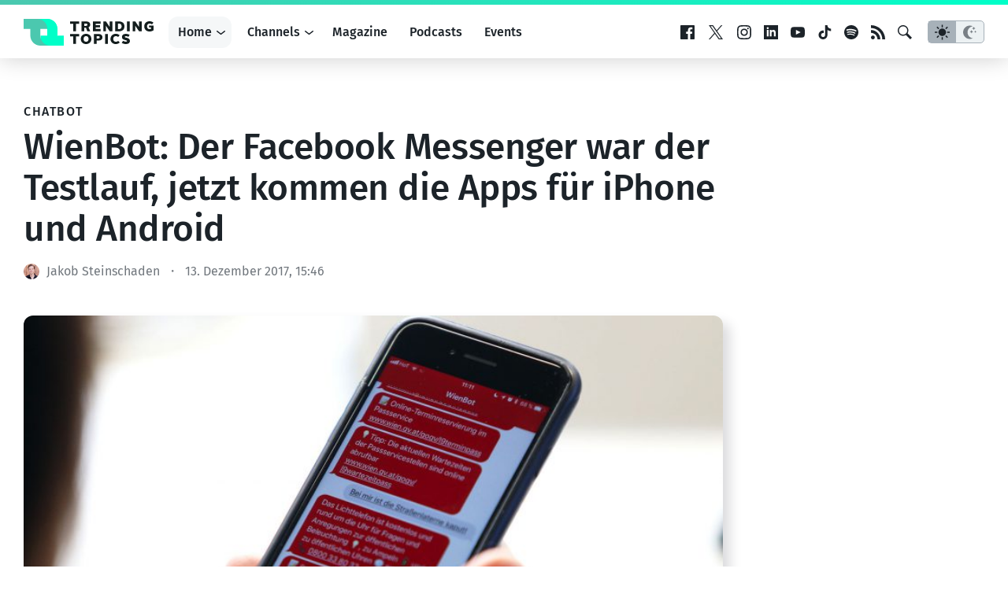

--- FILE ---
content_type: text/html; charset=utf-8
request_url: https://www.google.com/recaptcha/api2/aframe
body_size: 266
content:
<!DOCTYPE HTML><html><head><meta http-equiv="content-type" content="text/html; charset=UTF-8"></head><body><script nonce="W6k2fcsst2EQQdPRs-Jk0Q">/** Anti-fraud and anti-abuse applications only. See google.com/recaptcha */ try{var clients={'sodar':'https://pagead2.googlesyndication.com/pagead/sodar?'};window.addEventListener("message",function(a){try{if(a.source===window.parent){var b=JSON.parse(a.data);var c=clients[b['id']];if(c){var d=document.createElement('img');d.src=c+b['params']+'&rc='+(localStorage.getItem("rc::a")?sessionStorage.getItem("rc::b"):"");window.document.body.appendChild(d);sessionStorage.setItem("rc::e",parseInt(sessionStorage.getItem("rc::e")||0)+1);localStorage.setItem("rc::h",'1769195560991');}}}catch(b){}});window.parent.postMessage("_grecaptcha_ready", "*");}catch(b){}</script></body></html>